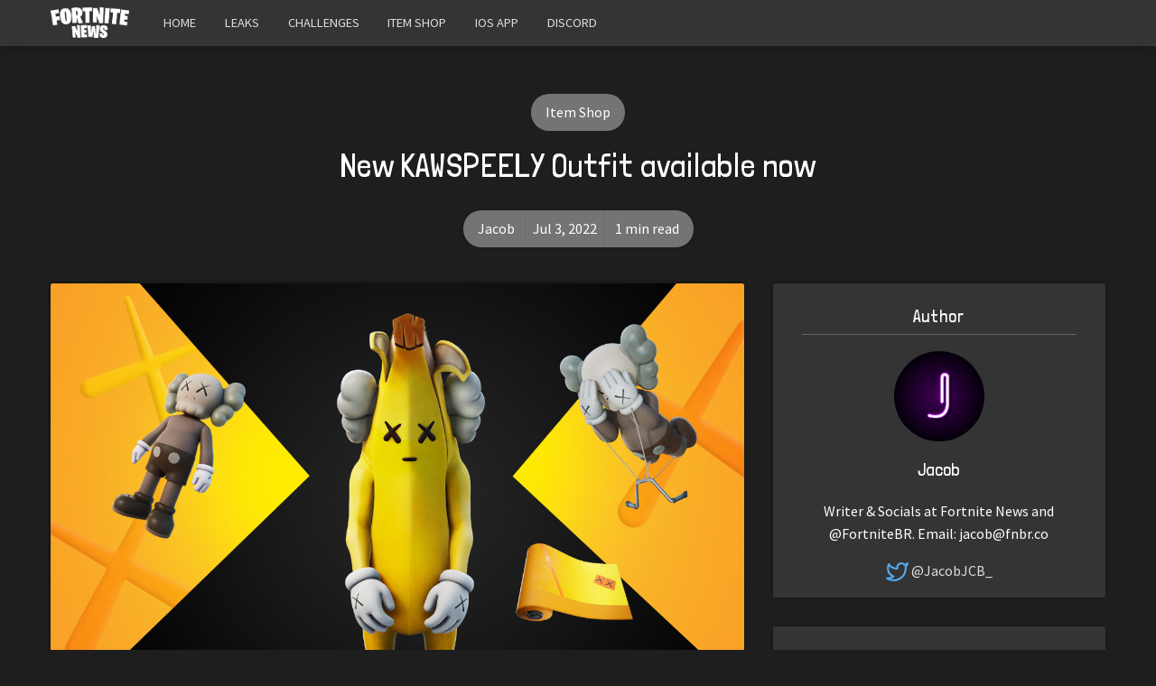

--- FILE ---
content_type: text/html; charset=utf-8
request_url: https://fortnitenews.com/new-kawspeely-outfit-available-now/
body_size: 6769
content:
<!DOCTYPE html>
<html lang="en">
  <head>
    <meta charset="utf-8">
    <meta http-equiv="X-UA-Compatible" content="IE=edge">

    <title>New KAWSPEELY Outfit available now | Fortnite News</title>

    <meta name="HandheldFriendly" content="True" />
    <meta name="viewport" content="width=device-width, initial-scale=1.0" />

    <link rel="stylesheet" type="text/css" href="https://fortnitenews.com/assets/css/app.min.css?v=5ff2067016" />
    <link rel="stylesheet" type="text/css" href="https://react.fnbr.news/assets/article.css?r2">

    <link rel="icon" href="https://fortnitenews.com/content/images/size/w256h256/2018/09/favicon.png" type="image/png">
    <link rel="canonical" href="https://fortnitenews.com/new-kawspeely-outfit-available-now/">
    <meta name="referrer" content="no-referrer-when-downgrade">
    
    <meta property="og:site_name" content="Fortnite News">
    <meta property="og:type" content="article">
    <meta property="og:title" content="New KAWSPEELY Outfit available now">
    <meta property="og:description" content="The new KAWSPEELY Outfit [https://fnbr.co/outfit/kawspeely] is now available in
the Fortnite Item Shop for a limited time.

Available for just 1,200 V-Bucks, the KAWSPEELY Outfit is available alongside
the new FAR FROM HOME Glider and RIPE ON TIME Wrap, which can all be purchased
together">
    <meta property="og:url" content="https://fortnitenews.com/new-kawspeely-outfit-available-now/">
    <meta property="og:image" content="https://fortnitenews.com/content/images/2022/07/NEWS-9.png">
    <meta property="article:published_time" content="2022-07-03T17:19:12.000Z">
    <meta property="article:modified_time" content="2022-07-03T17:19:12.000Z">
    <meta property="article:tag" content="Item Shop">
    
    <meta name="twitter:card" content="summary_large_image">
    <meta name="twitter:title" content="New KAWSPEELY Outfit available now">
    <meta name="twitter:description" content="The new KAWSPEELY Outfit [https://fnbr.co/outfit/kawspeely] is now available in
the Fortnite Item Shop for a limited time.

Available for just 1,200 V-Bucks, the KAWSPEELY Outfit is available alongside
the new FAR FROM HOME Glider and RIPE ON TIME Wrap, which can all be purchased
together">
    <meta name="twitter:url" content="https://fortnitenews.com/new-kawspeely-outfit-available-now/">
    <meta name="twitter:image" content="https://fortnitenews.com/content/images/2022/07/NEWS-9.png">
    <meta name="twitter:label1" content="Written by">
    <meta name="twitter:data1" content="Jacob">
    <meta name="twitter:label2" content="Filed under">
    <meta name="twitter:data2" content="Item Shop">
    <meta name="twitter:site" content="@fortnitebr">
    <meta name="twitter:creator" content="@JacobJCB_">
    <meta property="og:image:width" content="1200">
    <meta property="og:image:height" content="675">
    
    <script type="application/ld+json">
{
    "@context": "https://schema.org",
    "@type": "Article",
    "publisher": {
        "@type": "Organization",
        "name": "Fortnite News",
        "url": "https://fortnitenews.com/",
        "logo": {
            "@type": "ImageObject",
            "url": "https://fortnitenews.com/content/images/2019/01/newslogo2.png"
        }
    },
    "author": {
        "@type": "Person",
        "name": "Jacob",
        "image": {
            "@type": "ImageObject",
            "url": "https://fortnitenews.com/content/images/2023/04/NEON-LOGO-GIF.gif",
            "width": 600,
            "height": 600
        },
        "url": "https://fortnitenews.com/author/jacob/",
        "sameAs": [
            "https://discord.gg/dailygiveaways",
            "https://twitter.com/JacobJCB_"
        ]
    },
    "headline": "New KAWSPEELY Outfit available now",
    "url": "https://fortnitenews.com/new-kawspeely-outfit-available-now/",
    "datePublished": "2022-07-03T17:19:12.000Z",
    "dateModified": "2022-07-03T17:19:12.000Z",
    "image": {
        "@type": "ImageObject",
        "url": "https://fortnitenews.com/content/images/2022/07/NEWS-9.png",
        "width": 1200,
        "height": 675
    },
    "keywords": "Item Shop",
    "description": "The new KAWSPEELY Outfit [https://fnbr.co/outfit/kawspeely] is now available in\nthe Fortnite Item Shop for a limited time.\n\nAvailable for just 1,200 V-Bucks, the KAWSPEELY Outfit is available alongside\nthe new FAR FROM HOME Glider and RIPE ON TIME Wrap, which can all be purchased\ntogether in a single Bundle [https://fnbr.co/bundle/kawspeely] for 1,800\nV-Bucks. The KAWS Skeleton Outfit has also returned to the Item Shop, joining\nthe new cosmetics to complete the set. The full KAWS Set now contain",
    "mainEntityOfPage": "https://fortnitenews.com/new-kawspeely-outfit-available-now/"
}
    </script>

    <meta name="generator" content="Ghost 5.115">
    <link rel="alternate" type="application/rss+xml" title="Fortnite News" href="https://fortnitenews.com/rss/">
    
    <script defer src="https://cdn.jsdelivr.net/ghost/sodo-search@~1.5/umd/sodo-search.min.js" data-key="4d7154d554481f44d1a44248e8" data-styles="https://cdn.jsdelivr.net/ghost/sodo-search@~1.5/umd/main.css" data-sodo-search="https://ghost.fnbr.news/" data-locale="en" crossorigin="anonymous"></script>
    
    <link href="https://fortnitenews.com/webmentions/receive/" rel="webmention">
    <script defer src="/public/cards.min.js?v=5ff2067016"></script><style>:root {--ghost-accent-color: #15171A;}</style>
    <link rel="stylesheet" type="text/css" href="/public/cards.min.css?v=5ff2067016">
    <script async src="https://www.googletagmanager.com/gtag/js?id=UA-105102005-4"></script>
<script>
  window.dataLayer = window.dataLayer || [];
  function gtag(){dataLayer.push(arguments);}
  gtag('js', new Date());

  gtag('config', 'UA-105102005-4');
</script>

<script src="https://s.nitropay.com/ads-135.js"></script>
<script src="https://assets.fnbr.news/assets/js/_nitropay.js" defer></script>
  </head>
  <body class="post-template tag-item-shop">
    <svg xmlns="http://www.w3.org/2000/svg" id="icon-sprite" style="display:none">
  <defs>
    <symbol id="icon-activity" viewBox="0 0 24 24">
      <polyline points="22 12 18 12 15 21 9 3 6 12 2 12"></polyline>
    </symbol>
    <symbol id="icon-alert-circle" viewBox="0 0 24 24">
      <circle cx="12" cy="12" r="10"></circle>
      <line x1="12" y1="8" x2="12" y2="12"></line>
      <line x1="12" y1="16" x2="12" y2="16"></line>
    </symbol>
    <symbol id="icon-alert-octagon" viewBox="0 0 24 24">
      <polygon points="7.86 2 16.14 2 22 7.86 22 16.14 16.14 22 7.86 22 2 16.14 2 7.86 7.86 2"></polygon>
      <line x1="12" y1="8" x2="12" y2="12"></line>
      <line x1="12" y1="16" x2="12" y2="16"></line>
    </symbol>
    <symbol id="icon-alert-triangle" viewBox="0 0 24 24">
      <path d="M10.29 3.86L1.82 18a2 2 0 0 0 1.71 3h16.94a2 2 0 0 0 1.71-3L13.71 3.86a2 2 0 0 0-3.42 0z"></path>
      <line x1="12" y1="9" x2="12" y2="13"></line>
      <line x1="12" y1="17" x2="12" y2="17"></line>
    </symbol>
    <symbol id="icon-square" viewBox="0 0 24 24">
      <rect x="3" y="3" width="18" height="18" rx="2" ry="2"></rect>
    </symbol>
    <symbol id="icon-star" viewBox="0 0 24 24">
      <polygon points="12 2 15.09 8.26 22 9.27 17 14.14 18.18 21.02 12 17.77 5.82 21.02 7 14.14 2 9.27 8.91 8.26 12 2"></polygon>
    </symbol>
    <symbol id="icon-aperture" viewBox="0 0 24 24">
      <circle cx="12" cy="12" r="10"></circle>
      <line x1="14.31" y1="8" x2="20.05" y2="17.94"></line>
      <line x1="9.69" y1="8" x2="21.17" y2="8"></line>
      <line x1="7.38" y1="12" x2="13.12" y2="2.06"></line>
      <line x1="9.69" y1="16" x2="3.95" y2="6.06"></line>
      <line x1="14.31" y1="16" x2="2.83" y2="16"></line>
      <line x1="16.62" y1="12" x2="10.88" y2="21.94"></line>
    </symbol>
    <symbol id="icon-archive" viewBox="0 0 24 24">
      <polyline points="21 8 21 21 3 21 3 8"></polyline>
      <rect x="1" y="3" width="22" height="5"></rect>
      <line x1="10" y1="12" x2="14" y2="12"></line>
    </symbol>
    <symbol id="icon-search" viewBox="0 0 24 24">
      <circle cx="11" cy="11" r="8"></circle>
      <line x1="21" y1="21" x2="16.65" y2="16.65"></line>
    </symbol>
    <symbol id="icon-x-circle" viewBox="0 0 24 24">
      <circle cx="12" cy="12" r="10"></circle>
      <line x1="15" y1="9" x2="9" y2="15"></line>
      <line x1="9" y1="9" x2="15" y2="15"></line>
    </symbol>
    <symbol id="icon-x-square" viewBox="0 0 24 24">
      <rect x="3" y="3" width="18" height="18" rx="2" ry="2"></rect>
      <line x1="9" y1="9" x2="15" y2="15"></line>
      <line x1="15" y1="9" x2="9" y2="15"></line>
    </symbol>
    <symbol id="icon-close" viewBox="0 0 24 24">
      <line x1="18" y1="6" x2="6" y2="18"></line>
      <line x1="6" y1="6" x2="18" y2="18"></line>
    </symbol>
    <symbol id="icon-map-pin" viewBox="0 0 24 24">
      <path d="M21 10c0 7-9 13-9 13s-9-6-9-13a9 9 0 0 1 18 0z"></path>
      <circle cx="12" cy="10" r="3"></circle>
    </symbol>
    <symbol id="icon-map" viewBox="0 0 24 24">
      <polygon points="1 6 1 22 8 18 16 22 23 18 23 2 16 6 8 2 1 6"></polygon>
      <line x1="8" y1="2" x2="8" y2="18"></line>
      <line x1="16" y1="6" x2="16" y2="22"></line>
    </symbol>
    <symbol id="icon-menu" viewBox="0 0 24 24">
      <line x1="3" y1="12" x2="21" y2="12"></line>
      <line x1="3" y1="6" x2="21" y2="6"></line>
      <line x1="3" y1="18" x2="21" y2="18"></line>
    </symbol>
    <symbol id="icon-bar-chart" viewBox="0 0 24 24">
      <line x1="12" y1="20" x2="12" y2="10"></line>
      <line x1="18" y1="20" x2="18" y2="4"></line>
      <line x1="6" y1="20" x2="6" y2="16"></line>
    </symbol>
    <symbol id="icon-twitter" viewBox="0 0 24 24">
      <path d="M23 3a10.9 10.9 0 0 1-3.14 1.53 4.48 4.48 0 0 0-7.86 3v1A10.66 10.66 0 0 1 3 4s-4 9 5 13a11.64 11.64 0 0 1-7 2c9 5 20 0 20-11.5a4.5 4.5 0 0 0-.08-.83A7.72 7.72 0 0 0 23 3z"></path>
    </symbol>
    <symbol id="icon-facebook" viewBox="0 0 24 24">
      <path d="M18 2h-3a5 5 0 0 0-5 5v3H7v4h3v8h4v-8h3l1-4h-4V7a1 1 0 0 1 1-1h3z"></path>
    </symbol>
    <symbol id="icon-rss" viewBox="0 0 24 24">
      <path d="M4 11a9 9 0 0 1 9 9"></path>
      <path d="M4 4a16 16 0 0 1 16 16"></path>
      <circle cx="5" cy="19" r="1"></circle>
    </symbol>
    <symbol id="icon-link-2" viewBox="0 0 24 24">
      <path d="M15 7h3a5 5 0 0 1 5 5 5 5 0 0 1-5 5h-3m-6 0H6a5 5 0 0 1-5-5 5 5 0 0 1 5-5h3"></path>
      <line x1="8" y1="12" x2="16" y2="12"></line>
    </symbol>
    <symbol id="icon-link" viewBox="0 0 24 24">
      <path d="M10 13a5 5 0 0 0 7.54.54l3-3a5 5 0 0 0-7.07-7.07l-1.72 1.71"></path>
      <path d="M14 11a5 5 0 0 0-7.54-.54l-3 3a5 5 0 0 0 7.07 7.07l1.71-1.71"></path>
    </symbol>
  </defs>
</svg>

    <header class="header">
  <div class="header-main">
    <div class="container wrapper">
      <div class="grid">
        <div class="header-main__brand col-xs">
          <a href="/">
              <img class="lazyload header-main__logo" data-src="https://fortnitenews.com/content/images/2019/01/newslogo2.png" alt="Fortnite News">
          </a>
        </div>

        <label for="menu--toggle" class="header-main__menu--toggle col-xs right">
          <i class="icon icon-menu icon--large">
            <svg class="icon__svg">
              <use xlink:href="#icon-menu"></use>
            </svg>
          </i>
        </label>
        <input type="checkbox" id="menu--toggle" title="Menu" class="is-hidden"/>

        <nav class="header-main__menu nav col-sm">
          <ul>
    <li class="nav-home">
      <a href="https://fortnitenews.com">Home</a>
    </li>
    <li class="nav-leaks">
      <a href="https://fortnitenews.com/tag/leaks/">Leaks</a>
    </li>
    <li class="nav-challenges">
      <a href="https://fortnitenews.com/tag/challenges/">Challenges</a>
    </li>
    <li class="nav-item-shop">
      <a href="https://fnbr.co/shop">Item Shop</a>
    </li>
    <li class="nav-ios-app">
      <a href="https://fnbr.co/ios">iOS App</a>
    </li>
    <li class="nav-discord">
      <a href="https://discord.gg/EvTw7XC">Discord</a>
    </li>
</ul>

        </nav>
      </div>
    </div>
  </div>
</header>

    <div class="search" id="search">
  <div class="search__header">
    <a class="search--close" id="search-close">
      <div class="icon icon-close icon--large">
  <svg class="icon__svg">
    <use xlink:href="#icon-close"></use>
  </svg>
</div>
    </a>
    <form action="/" method="get" class="search__form" id="search-form">
      <input type="text" id="search-field" class="search__input" title='Search' placeholder='Search' autocomplete="off" required>
      <div class="search__icon">
        <div class="icon icon-search icon--huge">
  <svg class="icon__svg">
    <use xlink:href="#icon-search"></use>
  </svg>
</div>
      </div>
    </form>
  </div>
  <div class="search__content">
    <div class="search__result" id="results"></div>
  </div>
</div>

    <main class="main">
      <div class="container wrapper" style="margin-bottom: 1.3rem">
        <div class="col-md-12 text-center mb-4">
          <div class="np" id="fortnite-news-top"></div>
        </div>
      </div>

      
<div class="post tag-item-shop">
  <div class="container wrapper">
    <div class="post-header">
          <a class="tag-item-shop post-header__tag" href="/tag/item-shop/" title="Item Shop" aria-label="Item Shop">Item Shop</a>
      <h1 class="post-header__title">New KAWSPEELY Outfit available now</h1>

      <div class="post-header__info">
        <div class="post-header__author"><a href="/author/jacob/">Jacob</a></div>
        <time datetime="2022-07-03" class="post-header__date">Jul 3, 2022</time>
        <div class="post-header__read-time">1 min read</div>
      </div>
    </div>
  </div>

  <div class="container wrapper" id="content">
    <div class="grid">
      <article class="col-xs-12 col-md-8">
        <div class="post-content">
            <img class="post-img lazyload js-fadein" src="/content/images/2022/07/NEWS-9.png" alt="New KAWSPEELY Outfit available now"/>
          <div class="post-content__inner">
            <p>The new <a href="https://fnbr.co/outfit/kawspeely?ref=fortnitenews.com">KAWSPEELY Outfit</a> is now available in the Fortnite Item Shop for a limited time.</p><figure class="kg-card kg-image-card"><img src="https://fortnitenews.com/content/images/2022/07/image-7.png" class="kg-image" alt loading="lazy" width="1920" height="1080" srcset="https://fortnitenews.com/content/images/size/w600/2022/07/image-7.png 600w, https://fortnitenews.com/content/images/size/w1000/2022/07/image-7.png 1000w, https://fortnitenews.com/content/images/size/w1600/2022/07/image-7.png 1600w, https://fortnitenews.com/content/images/2022/07/image-7.png 1920w" sizes="(min-width: 720px) 720px"></figure><p>Available for just 1,200 V-Bucks, the KAWSPEELY Outfit is available alongside the new FAR FROM HOME Glider and RIPE ON TIME Wrap, which can all be purchased together in a <a href="https://fnbr.co/bundle/kawspeely?ref=fortnitenews.com">single Bundle</a> for 1,800 V-Bucks. The KAWS Skeleton Outfit has also returned to the Item Shop, joining the new cosmetics to complete the set. The full KAWS Set now contains the following items:</p><ul><li><a href="https://fnbr.co/outfit/kaws-skeleton?ref=fortnitenews.com">KAWS Skeleton</a> Outfit</li><li><a href="https://fnbr.co/outfit/kawspeely?ref=fortnitenews.com">KAWSPEELY</a> Outfit</li><li><a href="https://fnbr.co/backpack/kaws-companion?ref=fortnitenews.com">KAWS COMPANION</a> Back Bling</li><li><a href="https://fnbr.co/glider/far-from-home?ref=fortnitenews.com">FAR FROM HOME</a> Glider</li><li><a href="https://fnbr.co/wrap/ripe-on-time?ref=fortnitenews.com">RIPE ON TIME</a> Wrap</li></ul><p>To collect the Set, simply head to the Item Shop tab in Fortnite and navigate your way to the 'KAWS' section. The cosmetics are expected to remain available for a few days.</p><p><strong><strong><strong><strong>To view the full Item Shop for today, head to <a href="https://fnbr.co/shop?ref=fortnitenews.com">fnbr.co/shop</a>.</strong></strong></strong></strong></p><hr><p>In other news, Fortnite will make a "special Crew announcement" later this month. <strong><a href="https://fortnitenews.com/special-crew-announcement-coming-later-this-month/">Click here</a></strong> to read more.</p><p>Follow us on Twitter (<a href="https://twitter.com/FortniteBR?ref=fortnitenews.com">@FortniteBR</a>) and Instagram (<a href="https://www.instagram.com/fortnitebr?ref=fortnitenews.com">@FortniteBR</a>) to keep up with the latest Fortnite news, leaks and more.</p>

            <script async src="//pagead2.googlesyndication.com/pagead/js/adsbygoogle.js"></script>
            <ins class="adsbygoogle" style="display:block; text-align:center;" data-ad-layout="in-article" data-ad-format="fluid" data-ad-client="ca-pub-7264677087480738" data-ad-slot="7798818688"></ins>
            <script>
                 (adsbygoogle = window.adsbygoogle || []).push({});
            </script>
          </div>
          <div class="social-share">
  <a href="https://twitter.com/share?via=fortnitebr&amp;text=New%20KAWSPEELY%20Outfit%20available%20now&amp;url=https://fortnitenews.com/new-kawspeely-outfit-available-now/"
      onclick="window.open(this.href, 'twitter-share', 'width=580, height=296'); return false;"
      title="Share on Twitter" aria-label="Share on Twitter" tabindex="-1"
      class="social-share__item twitter">
    <div class="icon icon-twitter icon--small icon--filled">
  <svg class="icon__svg">
    <use xlink:href="#icon-twitter"></use>
  </svg>
</div>
  </a>
  <a href="https://www.facebook.com/sharer/sharer.php?u=https://fortnitenews.com/new-kawspeely-outfit-available-now/"
      onclick="window.open(this.href, 'facebook-share', 'width=580, height=296'); return false;"
      title="Share on Facebook" aria-label="Share on Facebook" tabindex="-1"
      class="social-share__item facebook">
    <div class="icon icon-facebook icon--small icon--filled">
  <svg class="icon__svg">
    <use xlink:href="#icon-facebook"></use>
  </svg>
</div>
  </a>
</div>
        </div>

        <div class="comments" id="comments">
    <div class="reaction-container blocked" intid="62c1ce28ea67801cfdaa820c"></div>
</div>

<div class="reaction-sticky-container queued"></div>
      </article>

      <aside class="col-xs-12 col-md-4">
        <div class="sidebar">

  <div class="sidebar__section">
    <h5 class="sidebar__title">Author</h5>
    <div class="author-card">
    <a href="/author/jacob/" class="author-card__image lazyload" data-src="/content/images/2023/04/NEON-LOGO-GIF.gif"></a>
  <h5 class="author-card__name"><a href="/author/jacob/">Jacob</a></h5>
    <p class="author-card__bio">Writer &amp; Socials at Fortnite News and @FortniteBR.

Email: <a href="/cdn-cgi/l/email-protection" class="__cf_email__" data-cfemail="c2a8a3a1ada082a4aca0b0eca1ad">[email&#160;protected]</a></p>
  <div class="author-card__social">
      <a target="_blank" rel="noopener noreferrer" href="https://twitter.com/JacobJCB_" title="Jacob's Twitter" aria-label="Jacob's Twitter">
        <div class="icon icon-twitter">
  <svg class="icon__svg">
    <use xlink:href="#icon-twitter"></use>
  </svg>
</div>
        <span class="social-text">@JacobJCB_</span>
      </a>
  </div>
</div>

  </div>


  <div class="sidebar__section">
    <div class="text-center" style="margin-top:1em;margin-bottom:1em">
    <div class="np" id="fortnite-news-side" data-incr="true" data-type="square"></div>
</div>
  </div>



  <div class="sidebar__section">
    <h5 class="sidebar__title">Latest posts</h5>
      <article class="sidebar__story">
        <div class="sidebar__story-number" style="background-image: url(/content/images/2025/12/NEWS-37.png)">1</div>
        <h6 class="sidebar__story-title">
          <a href="/ishowspeed-joins-the-fortnite-icon-series/">IShowSpeed Joins the Fortnite Icon Series</a>
        </h6>
      </article>
      <article class="sidebar__story">
        <div class="sidebar__story-number" style="background-image: url(/content/images/2025/12/NEWS-35.png)">2</div>
        <h6 class="sidebar__story-title">
          <a href="/fortnite-x-back-to-the-future-doc-brown-available-now/">Fortnite x Back to the Future: Doc Brown Available Now</a>
        </h6>
      </article>
      <article class="sidebar__story">
        <div class="sidebar__story-number" style="background-image: url(/content/images/2025/12/NEWS-34.png)">3</div>
        <h6 class="sidebar__story-title">
          <a href="/ishowspeed-to-join-the-fortnite-icon-series/">IShowSpeed to Join the Fortnite Icon Series</a>
        </h6>
      </article>
      <article class="sidebar__story">
        <div class="sidebar__story-number" style="background-image: url(/content/images/2025/12/NEWS-33.png)">4</div>
        <h6 class="sidebar__story-title">
          <a href="/fortnite-x-sabrina-carpenter-new-santa-brina-outfit-available-now/">Fortnite x Sabrina Carpenter: New Santa &#x27;Brina Outfit Available Now</a>
        </h6>
      </article>
      <article class="sidebar__story">
        <div class="sidebar__story-number" style="background-image: url(/content/images/2025/12/NEWS-32.png)">5</div>
        <h6 class="sidebar__story-title">
          <a href="/fortnite-x-dc-new-batman-beyond-set-available-now/">Fortnite x DC: New Batman Beyond Set Available Now</a>
        </h6>
      </article>
  </div>

  <div class="sidebar__section">
    <div class="text-center" style="margin-top:1em;margin-bottom:1em">
    <div class="np" id="fortnite-news-side" data-incr="true" data-type="square"></div>
</div>
  </div>
</div>
      </aside>

    </div>
  </div>
</div>

<section class="related-posts" id="related" style="display: none;">
  <div class="container wrapper">
    <div class="grid">
      <div class="col-xs-12 center-xs">
        <h3 class="related-title">Read Next in Item Shop</h3>
      </div>
          <div class="col-xs-12 col-md-4 post-wrapper read-next-wrap">
            <div class="post-card post-card--1-3">
    <div class="post-card__image">
      <a class="lazyload js-fadein" href="/ishowspeed-joins-the-fortnite-icon-series/" data-src="/content/images/2025/12/NEWS-37.png" title="IShowSpeed Joins the Fortnite Icon Series" aria-label="IShowSpeed Joins the Fortnite Icon Series"></a>
    </div>
  <div class="post-card__content">
    <h2 class="post-card__title">
      <a href="/ishowspeed-joins-the-fortnite-icon-series/" title="IShowSpeed Joins the Fortnite Icon Series" aria-label="IShowSpeed Joins the Fortnite Icon Series">IShowSpeed Joins the Fortnite Icon Series</a>
    </h2>

    <p class="post-card__excerpt">
      Content creator IShowSpeed has joined the Fortnite Icon Series.

🎄We&#39;re giving away V-Bucks, Gift Cards, Robux, Nitro and more! Join now by clicking here!&hellip;
    </p>
  
    <div class="post-card__info">
      <div class="post-card__author"><a href="/author/jacob/">Jacob</a></div>&bull;
      <time datetime="2025-12-25" class="post-card__date">Dec 25, 2025</time>
      <div class="post-card__share">
        <div class="social-share">
  <a href="https://twitter.com/share?via=fortnitebr&amp;text=IShowSpeed%20Joins%20the%20Fortnite%20Icon%20Series&amp;url=https://fortnitenews.com/ishowspeed-joins-the-fortnite-icon-series/"
      onclick="window.open(this.href, 'twitter-share', 'width=580, height=296'); return false;"
      title="Share on Twitter" aria-label="Share on Twitter" tabindex="-1"
      class="social-share__item twitter">
    <div class="icon icon-twitter icon--small icon--filled">
  <svg class="icon__svg">
    <use xlink:href="#icon-twitter"></use>
  </svg>
</div>
  </a>
  <a href="https://www.facebook.com/sharer/sharer.php?u=https://fortnitenews.com/ishowspeed-joins-the-fortnite-icon-series/"
      onclick="window.open(this.href, 'facebook-share', 'width=580, height=296'); return false;"
      title="Share on Facebook" aria-label="Share on Facebook" tabindex="-1"
      class="social-share__item facebook">
    <div class="icon icon-facebook icon--small icon--filled">
  <svg class="icon__svg">
    <use xlink:href="#icon-facebook"></use>
  </svg>
</div>
  </a>
</div>
      </div>
    </div>
  </div>
</div>
          </div>
          <div class="col-xs-12 col-md-4 post-wrapper read-next-wrap">
            <div class="post-card post-card--1-3">
    <div class="post-card__image">
      <a class="lazyload js-fadein" href="/fortnite-x-back-to-the-future-doc-brown-available-now/" data-src="/content/images/2025/12/NEWS-35.png" title="Fortnite x Back to the Future: Doc Brown Available Now" aria-label="Fortnite x Back to the Future: Doc Brown Available Now"></a>
    </div>
  <div class="post-card__content">
    <h2 class="post-card__title">
      <a href="/fortnite-x-back-to-the-future-doc-brown-available-now/" title="Fortnite x Back to the Future: Doc Brown Available Now" aria-label="Fortnite x Back to the Future: Doc Brown Available Now">Fortnite x Back to the Future: Doc Brown Available Now</a>
    </h2>

    <p class="post-card__excerpt">
      The new Back to the Future set is now available in the Fortnite Item Shop for a limited time.

⌚We&#39;re giving away V-Bucks, Gift&hellip;
    </p>
  
    <div class="post-card__info">
      <div class="post-card__author"><a href="/author/jacob/">Jacob</a></div>&bull;
      <time datetime="2025-12-24" class="post-card__date">Dec 24, 2025</time>
      <div class="post-card__share">
        <div class="social-share">
  <a href="https://twitter.com/share?via=fortnitebr&amp;text=Fortnite%20x%20Back%20to%20the%20Future%3A%20Doc%20Brown%20Available%20Now&amp;url=https://fortnitenews.com/fortnite-x-back-to-the-future-doc-brown-available-now/"
      onclick="window.open(this.href, 'twitter-share', 'width=580, height=296'); return false;"
      title="Share on Twitter" aria-label="Share on Twitter" tabindex="-1"
      class="social-share__item twitter">
    <div class="icon icon-twitter icon--small icon--filled">
  <svg class="icon__svg">
    <use xlink:href="#icon-twitter"></use>
  </svg>
</div>
  </a>
  <a href="https://www.facebook.com/sharer/sharer.php?u=https://fortnitenews.com/fortnite-x-back-to-the-future-doc-brown-available-now/"
      onclick="window.open(this.href, 'facebook-share', 'width=580, height=296'); return false;"
      title="Share on Facebook" aria-label="Share on Facebook" tabindex="-1"
      class="social-share__item facebook">
    <div class="icon icon-facebook icon--small icon--filled">
  <svg class="icon__svg">
    <use xlink:href="#icon-facebook"></use>
  </svg>
</div>
  </a>
</div>
      </div>
    </div>
  </div>
</div>
          </div>
          <div class="col-xs-12 col-md-4 post-wrapper read-next-wrap">
            <div class="post-card post-card--1-3">
    <div class="post-card__image">
      <a class="lazyload js-fadein" href="/fortnite-x-sabrina-carpenter-new-santa-brina-outfit-available-now/" data-src="/content/images/2025/12/NEWS-33.png" title="Fortnite x Sabrina Carpenter: New Santa &#x27;Brina Outfit Available Now" aria-label="Fortnite x Sabrina Carpenter: New Santa &#x27;Brina Outfit Available Now"></a>
    </div>
  <div class="post-card__content">
    <h2 class="post-card__title">
      <a href="/fortnite-x-sabrina-carpenter-new-santa-brina-outfit-available-now/" title="Fortnite x Sabrina Carpenter: New Santa &#x27;Brina Outfit Available Now" aria-label="Fortnite x Sabrina Carpenter: New Santa &#x27;Brina Outfit Available Now">Fortnite x Sabrina Carpenter: New Santa &#x27;Brina Outfit Available Now</a>
    </h2>

    <p class="post-card__excerpt">
      The new Santa Sabrina Carpenter Outfit is now available in the Fortnite Item Shop for a limited time.

🎅We&#39;re giving away V-Bucks, Gift Cards,&hellip;
    </p>
  
    <div class="post-card__info">
      <div class="post-card__author"><a href="/author/jacob/">Jacob</a></div>&bull;
      <time datetime="2025-12-23" class="post-card__date">Dec 23, 2025</time>
      <div class="post-card__share">
        <div class="social-share">
  <a href="https://twitter.com/share?via=fortnitebr&amp;text=Fortnite%20x%20Sabrina%20Carpenter%3A%20New%20Santa%20'Brina%20Outfit%20Available%20Now&amp;url=https://fortnitenews.com/fortnite-x-sabrina-carpenter-new-santa-brina-outfit-available-now/"
      onclick="window.open(this.href, 'twitter-share', 'width=580, height=296'); return false;"
      title="Share on Twitter" aria-label="Share on Twitter" tabindex="-1"
      class="social-share__item twitter">
    <div class="icon icon-twitter icon--small icon--filled">
  <svg class="icon__svg">
    <use xlink:href="#icon-twitter"></use>
  </svg>
</div>
  </a>
  <a href="https://www.facebook.com/sharer/sharer.php?u=https://fortnitenews.com/fortnite-x-sabrina-carpenter-new-santa-brina-outfit-available-now/"
      onclick="window.open(this.href, 'facebook-share', 'width=580, height=296'); return false;"
      title="Share on Facebook" aria-label="Share on Facebook" tabindex="-1"
      class="social-share__item facebook">
    <div class="icon icon-facebook icon--small icon--filled">
  <svg class="icon__svg">
    <use xlink:href="#icon-facebook"></use>
  </svg>
</div>
  </a>
</div>
      </div>
    </div>
  </div>
</div>
          </div>
    </div>
  </div>
</section>



      <div class="container wrapper" style="margin-bottom: 1.3rem">
        <div class="col-md-12 text-center my-4">
          <div class="np" id="fortnite-news-bottom"></div>
        </div>
      </div>
    </main>

    <footer class="footer">
  <div class="footer__bottom">
    <div class="footer-info">
      <a href="https://fortnitenews.com">
          <img class="lazyload footer__logo" data-src="https://fortnitenews.com/content/images/2019/01/newslogo2.png"
            alt="Fortnite News"/>
      </a>
      <p>Your #1 source for the latest Fortnite news, information and more</p>
      
      <a class="social-link twitter" href="https://twitter.com/fortnitebr" target="_blank" title="Twitter / X"  aria-label="Twitter / X">
        <span class="social-text">@FortniteBR</span>
      </a>

      <p class="disclaimer">Not affiliated with Epic Games</p>
      <p class="disclaimer">Reaction emojis provided by <a target="_blank" rel="noopener" href="https://twemoji.twitter.com/">Twemoji</a> (CC-BY 4.0 License)</p>
    </div>
    <div class="copyright text-center">
      &copy; 2026 <a href="https://fortnitenews.com">Fortnite News</a>
      &mdash; <a href="/cdn-cgi/l/email-protection#6d03081a1e2d0b021f190304190803081a1e430e0200">Contact Us</a>
    </div>
  </div>
</footer>

    

    <script data-cfasync="false" src="/cdn-cgi/scripts/5c5dd728/cloudflare-static/email-decode.min.js"></script><script>
      // The number of pages available for loading more posts
      var maxPages = parseInt('');
    </script>

    <script async src="https://react.fnbr.news/assets/article.js?r2"></script>
    <script async src="https://fortnitenews.com/assets/js/app.min.js?v=5ff2067016"></script>
  <script defer src="https://static.cloudflareinsights.com/beacon.min.js/vcd15cbe7772f49c399c6a5babf22c1241717689176015" integrity="sha512-ZpsOmlRQV6y907TI0dKBHq9Md29nnaEIPlkf84rnaERnq6zvWvPUqr2ft8M1aS28oN72PdrCzSjY4U6VaAw1EQ==" data-cf-beacon='{"version":"2024.11.0","token":"3ab3f05f5fd14a6f914f4d00c9b5f265","r":1,"server_timing":{"name":{"cfCacheStatus":true,"cfEdge":true,"cfExtPri":true,"cfL4":true,"cfOrigin":true,"cfSpeedBrain":true},"location_startswith":null}}' crossorigin="anonymous"></script>
</body>
</html>


--- FILE ---
content_type: text/html; charset=utf-8
request_url: https://www.google.com/recaptcha/api2/aframe
body_size: 268
content:
<!DOCTYPE HTML><html><head><meta http-equiv="content-type" content="text/html; charset=UTF-8"></head><body><script nonce="VDTyerSLPwDvwOWzLZdcFQ">/** Anti-fraud and anti-abuse applications only. See google.com/recaptcha */ try{var clients={'sodar':'https://pagead2.googlesyndication.com/pagead/sodar?'};window.addEventListener("message",function(a){try{if(a.source===window.parent){var b=JSON.parse(a.data);var c=clients[b['id']];if(c){var d=document.createElement('img');d.src=c+b['params']+'&rc='+(localStorage.getItem("rc::a")?sessionStorage.getItem("rc::b"):"");window.document.body.appendChild(d);sessionStorage.setItem("rc::e",parseInt(sessionStorage.getItem("rc::e")||0)+1);localStorage.setItem("rc::h",'1769744472349');}}}catch(b){}});window.parent.postMessage("_grecaptcha_ready", "*");}catch(b){}</script></body></html>